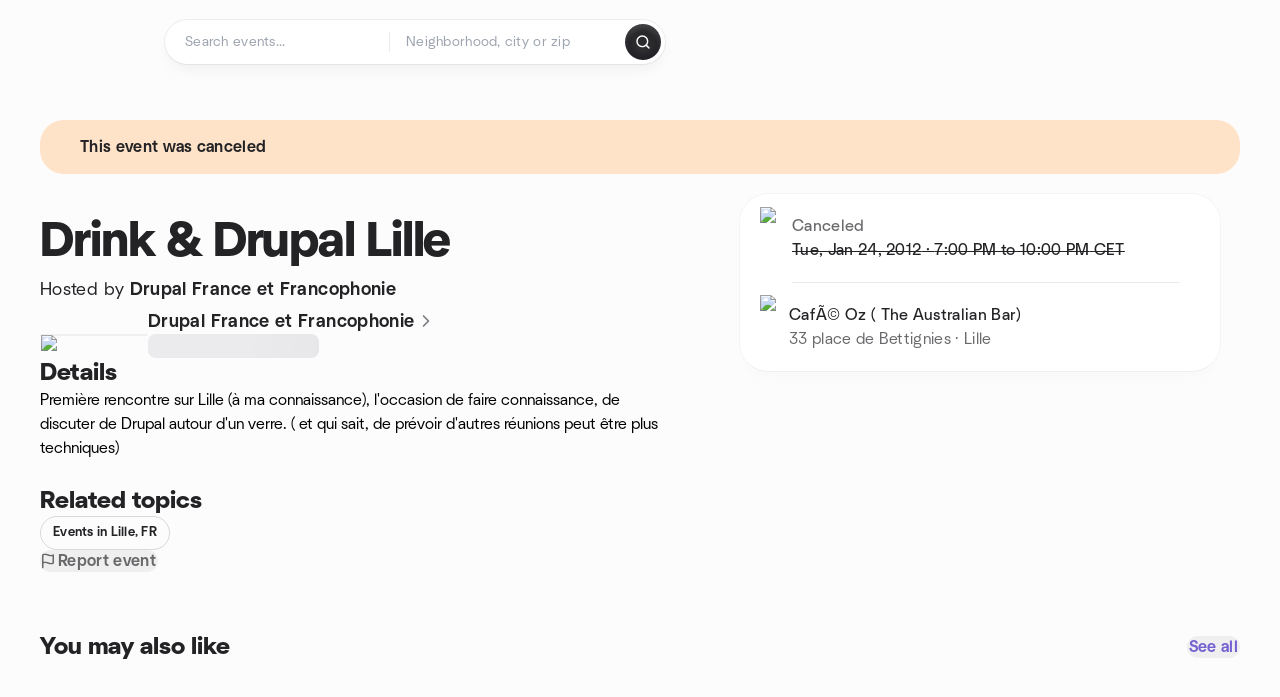

--- FILE ---
content_type: text/javascript
request_url: https://www.meetup.com/_next/static/chunks/56332-ead8ae9234c04ad2.js
body_size: 3026
content:
try{let e="undefined"!=typeof window?window:"undefined"!=typeof global?global:"undefined"!=typeof globalThis?globalThis:"undefined"!=typeof self?self:{},t=(new e.Error).stack;t&&(e._sentryDebugIds=e._sentryDebugIds||{},e._sentryDebugIds[t]="d4fbf132-a1b6-4609-8ded-26e1577e76d7",e._sentryDebugIdIdentifier="sentry-dbid-d4fbf132-a1b6-4609-8ded-26e1577e76d7")}catch(e){}{let e="undefined"!=typeof window?window:"undefined"!=typeof global?global:"undefined"!=typeof globalThis?globalThis:"undefined"!=typeof self?self:{};e._sentryModuleMetadata=e._sentryModuleMetadata||{},e._sentryModuleMetadata[new e.Error().stack]=Object.assign({},e._sentryModuleMetadata[new e.Error().stack],{"_sentryBundlerPluginAppKey:mup-web-next":!0})}"use strict";(self.webpackChunk_N_E=self.webpackChunk_N_E||[]).push([[56332],{93982:function(e,t,n){let r,o,i,a;n.d(t,{Gd:function(){return a},Ix:function(){return r},Jl:function(){return i},S5:function(){return p},ni:function(){return o}});var l,s,d,c,u=n(74680);(l=r||(r={})).Create="Create",l.Copy="Copy",l.Edit="Edit",(s=o||(o={})).Preset="preset",s.Custom="custom",(d=i||(i={})).EveryWeek="EveryWeek",d.EveryTwoWeeks="EveryTwoWeeks",d.EveryMonth="EveryMonth";let p={[u.eOM.Sunday]:0,[u.eOM.Monday]:1,[u.eOM.Tuesday]:2,[u.eOM.Wednesday]:3,[u.eOM.Thursday]:4,[u.eOM.Friday]:5,[u.eOM.Saturday]:6};(c=a||(a={})).FirstAndLastName="FirstAndLastName",c.CurrentRole="CurrentRole",c.OrganizationName="OrganizationName",c.MainReasonForAttending="MainReasonForAttending",c.PhoneNumber="PhoneNumber"},18082:function(e,t,n){n.d(t,{s:function(){return imageUrl}});var r=n(36053),o=n(16539),i=n(60013),a=n(11527);let imageUrl=function(e,t,n){let a=arguments.length>3&&void 0!==arguments[3]?arguments[3]:"jpg",l=arguments.length>4&&void 0!==arguments[4]&&arguments[4];return null!=e&&e.source?l?e.source:(0,i.pC)(e.source):null!=e&&e.highResUrl?l?e.highResUrl:(0,i.pC)(e.highResUrl):(0,i.oe)(null==e?void 0:e.baseUrl,null==e?void 0:e.id)?o.wm+(0,r.qb)({groupNameOrUrl:null==e?void 0:e.id},t>n):`${e.baseUrl}${e.id}/${Math.round(t)}x${Math.round(n)}.${a}`},makeSet=function(e,t,n){let r=arguments.length>3&&void 0!==arguments[3]?arguments[3]:"jpg";return[imageUrl(e,t,n,r),`${imageUrl(e,1.5*t,1.5*n,r)} 1.5x`,`${imageUrl(e,2*t,2*n,r)} 2x`].join(", ")};t.Z=e=>{let{image:t,width:n,height:r,critical:o=!1,className:i,alt:l,pictureClassName:s}=e;return(0,a.jsxs)("picture",{className:s,children:[(0,a.jsx)("source",{srcSet:makeSet(t,n,r,"webp"),type:"image/webp"}),(0,a.jsx)("source",{srcSet:makeSet(t,n,r,"jpg"),type:"image/jpeg"}),(0,a.jsx)("img",{src:imageUrl(t,n,r,"jpg"),width:n,height:r,alt:l,loading:o?"eager":"lazy",className:i})]})}},34046:function(e,t,n){n.r(t),n.d(t,{EventTimeDisplay:function(){return EventTimeDisplay},trns:function(){return p}});var r=n(15621),o=n(30616),i=n(13135),a=n(42311),l=n(93982),s=n(37402),d=n(4814),c=n(61479);function ownKeys(e,t){var n=Object.keys(e);if(Object.getOwnPropertySymbols){var r=Object.getOwnPropertySymbols(e);t&&(r=r.filter(function(t){return Object.getOwnPropertyDescriptor(e,t).enumerable})),n.push.apply(n,r)}return n}function _objectSpread(e){for(var t=1;t<arguments.length;t++){var n=null!=arguments[t]?arguments[t]:{};t%2?ownKeys(Object(n),!0).forEach(function(t){(0,r.Z)(e,t,n[t])}):Object.getOwnPropertyDescriptors?Object.defineProperties(e,Object.getOwnPropertyDescriptors(n)):ownKeys(Object(n)).forEach(function(t){Object.defineProperty(e,t,Object.getOwnPropertyDescriptor(n,t))})}return e}let dateStringFormatter=(e,t,n,r)=>{if(!e||!Array.isArray(e))return"";let{weekday:o,day:i,month:a,hour:l,minute:s,dayPeriod:d,timeZoneName:c,year:u}=e.reduce((e,t)=>{let{type:n,value:r}=t;return _objectSpread(_objectSpread({},e),{},{[n]:r})},{}),p=t??c,y="";if(r&&u){let e=new Date().getFullYear().toString();y=u!==e?`, ${u}`:""}return i&&a&&l&&s&&d&&p?n?`${a} ${i}${y} \xb7 ${l}:${s} ${d} ${p}`:`${o}, ${a} ${i}${y} \xb7 ${l}:${s} ${d} ${p}`:i&&a&&l&&s&&p?n?`${a} ${i}${y} \xb7 ${l}:${s} ${p}`:`${o}, ${a} ${i}${y} \xb7 ${l}:${s} ${p}`:""};var u=n(11527);function EventTimeDisplay_ownKeys(e,t){var n=Object.keys(e);if(Object.getOwnPropertySymbols){var r=Object.getOwnPropertySymbols(e);t&&(r=r.filter(function(t){return Object.getOwnPropertyDescriptor(e,t).enumerable})),n.push.apply(n,r)}return n}function EventTimeDisplay_objectSpread(e){for(var t=1;t<arguments.length;t++){var n=null!=arguments[t]?arguments[t]:{};t%2?EventTimeDisplay_ownKeys(Object(n),!0).forEach(function(t){(0,r.Z)(e,t,n[t])}):Object.getOwnPropertyDescriptors?Object.defineProperties(e,Object.getOwnPropertyDescriptors(n)):EventTimeDisplay_ownKeys(Object(n)).forEach(function(t){Object.defineProperty(e,t,Object.getOwnPropertyDescriptor(n,t))})}return e}let FindPageMarkup=e=>{let{isFindPage:t,children:n}=e;return t?(0,u.jsx)("h3",{children:n}):n},p=(0,o.vU)({eventNeedsStartTime:{id:"eventTimeDisplay.eventNeedsStartTime",defaultMessage:"Needs a date and time"},canceledTimeTitle:{id:"eventTimeDisplay.canceledTimeTitle",defaultMessage:"Canceled"},everyWeek:{id:"eventTimeDisplay.everyWeek",defaultMessage:"Every {days}"},everyTwoWeeks:{id:"eventTimeDisplay.everyTwoWeeks",defaultMessage:"Every two weeks on {days}"},monthly:{id:"eventTimeDisplay.monthly",defaultMessage:"Monthly"}}),EventTimeDisplay=e=>{let{isCanceled:t,dateTime:n,timeZone:r,isFindPage:y,className:g,recurrenceSettings:f,isUppercase:v=!0}=e,{locale:m}=(0,s.M)(),{preferredTimeZone:b}=(0,a.S_)(),h="en-US"===m;if(!n)return(0,u.jsx)("div",{className:g,children:(0,u.jsx)(i.Z,EventTimeDisplay_objectSpread({},p.eventNeedsStartTime))});let j=r||b,O=(0,c.BG)(n,j),w=(0,c.VB)(O,j),E=(()=>{if(!f)return null;let{frequency:e,daysOfWeek:t}=f,n=(null==t?void 0:t.sort((e,t)=>e-t).map(e=>{let t=new Date(O);return t.setDate(t.getDate()+(e-t.getDay())),t.toLocaleDateString(m,{weekday:"short"})}))??[];switch(e){case l.Jl.EveryWeek:return(0,u.jsx)(i.Z,EventTimeDisplay_objectSpread(EventTimeDisplay_objectSpread({},p.everyWeek),{},{values:{days:n.join(", ")}}));case l.Jl.EveryTwoWeeks:return(0,u.jsx)(i.Z,EventTimeDisplay_objectSpread(EventTimeDisplay_objectSpread({},p.everyTwoWeeks),{},{values:{days:n.join(", ")}}));case l.Jl.EveryMonth:return(0,u.jsx)(i.Z,EventTimeDisplay_objectSpread(EventTimeDisplay_objectSpread({},p.monthly),{},{values:{date:O.toLocaleDateString(m,{day:"numeric"})}}));default:return null}})(),S=null!==E&&(null==f?void 0:f.frequency)!==l.Jl.EveryMonth;return(0,u.jsxs)("div",{className:(0,d.Z)("ds2-r16 flex flex-col",v?"uppercase":"","leading-5 tracking-tight",g),children:[t&&(0,u.jsx)("p",{children:(0,u.jsx)(i.Z,EventTimeDisplay_objectSpread({},p.canceledTimeTitle))}),(0,u.jsx)(FindPageMarkup,{isFindPage:y,children:(0,u.jsxs)("time",{className:(0,d.Z)(t&&"line-through",g),dateTime:w.toString(),title:O.toString(),children:[E&&(0,u.jsxs)(u.Fragment,{children:[E," \xb7 "]}),"en-US"===m||"en-AU"===m?(0,u.jsx)(o.AC,{weekday:"short",day:"numeric",month:"short",year:"numeric",hour:"numeric",minute:"numeric",value:O.getTime(),timeZoneName:"short",timeZone:j,hour12:h,children:e=>(0,u.jsx)(u.Fragment,{children:dateStringFormatter(e,(0,c.Wo)(O,j),S,!0)})}):(0,u.jsxs)(u.Fragment,{children:[(0,u.jsx)("span",{children:(0,u.jsx)(o.Ji,{value:O,dayPeriod:"long",year:"numeric",month:"short",day:"2-digit"})})," ",(0,u.jsx)("span",{children:(0,u.jsx)(o.qN,{value:O.getTime(),hour12:h,hour:"numeric",minute:"2-digit",timeZone:j})}),(0,u.jsxs)("span",{children:[" ",(0,c.Wo)(O,j)]})]})]})})]})}},66752:function(e,t,n){n.d(t,{j:function(){return generateEventLdJsonString},x:function(){return generateEventLdJson}});var r=n(15621),o=n(74680),i=n(61479),a=n(36053),l=n(53787),s=n(25610),d=n(13513),c=n(54415);function ownKeys(e,t){var n=Object.keys(e);if(Object.getOwnPropertySymbols){var r=Object.getOwnPropertySymbols(e);t&&(r=r.filter(function(t){return Object.getOwnPropertyDescriptor(e,t).enumerable})),n.push.apply(n,r)}return n}function _objectSpread(e){for(var t=1;t<arguments.length;t++){var n=null!=arguments[t]?arguments[t]:{};t%2?ownKeys(Object(n),!0).forEach(function(t){(0,r.Z)(e,t,n[t])}):Object.getOwnPropertyDescriptors?Object.defineProperties(e,Object.getOwnPropertyDescriptors(n)):ownKeys(Object(n)).forEach(function(t){Object.defineProperty(e,t,Object.getOwnPropertyDescriptor(n,t))})}return e}let generateEventLdJson=(e,t,n)=>{let r=null==e?void 0:e.map(e=>{var r,u;if(!e)return null;let{eventType:p,venue:y,dateTime:g,endTime:f,images:v,group:m,title:b,eventUrl:h,description:j,aeoDescription:O}=e,{hasNewImage:w,group:E}=t||{},S=m||E,D=n??!!(null!=O&&O.trim()),P=p===o.twY.Online?(0,c.N9)(h):p===o.twY.Physical?(0,c.Rx)(y,S,D):(0,c.dI)(h,y,S,D);if(!g)throw Error("event.dateTime is required to generate eventLdJson, but is missing!");let[T]=(0,i.v0)(g),[_]=f?(0,i.v0)(f):[null],x=w?(0,s.I)(null==e?void 0:null===(r=e.image)||void 0===r?void 0:r.source):(null==v?void 0:null===(u=v[0])||void 0===u?void 0:u.baseUrl)||(0,a.qb)({groupNameOrUrl:(null==S?void 0:S.name)||(null==S?void 0:S.urlname)||""},!1),M=_objectSpread(_objectSpread({"@context":d._d,"@type":"Event",name:b??"",url:(0,l.mis)(h)||(null==e?void 0:e.eventUrl),description:null!=O&&O.trim()?O:j??"",startDate:T.toISOString(),endDate:_?_.toISOString():"",eventStatus:d.Cl,image:x},P),{},{organizer:{"@type":"Organization",name:(null==S?void 0:S.name)||"",url:(0,l.mis)((null==S?void 0:S.link)??"")||(0,l.ZI7)((null==S?void 0:S.urlname)??"")},performer:(null==S?void 0:S.name)||""});return M}).filter(Boolean);return r},generateEventLdJsonString=(e,t,n)=>JSON.stringify(generateEventLdJson(e,t,n))},25610:function(e,t,n){n.d(t,{I:function(){return getSEOImage}});let getSEOImage=e=>e?e.replace("highres","600").replace("jpeg","webp"):""},13513:function(e,t,n){n.d(t,{Ab:function(){return i},CR:function(){return l},Cl:function(){return a},__:function(){return o},_d:function(){return s},ek:function(){return r}});let r="https://schema.org/OnlineEventAttendanceMode",o="https://schema.org/OfflineEventAttendanceMode",i="https://schema.org/MixedEventAttendanceMode",a="https://schema.org/EventScheduled",l="https://schema.org/EventCancelled",s="https://schema.org"},54415:function(e,t,n){n.d(t,{KK:function(){return processSEODescription},N9:function(){return generateOnlineEventLocationLdJson},Rx:function(){return generateOfflineEventLocationLdJson},Wj:function(){return generateGroupLdJson},bR:function(){return getPhysicalLocation},dI:function(){return generateHybridEventLocationLdJson}});var r=n(15621),o=n(53787),i=n(13513);function ownKeys(e,t){var n=Object.keys(e);if(Object.getOwnPropertySymbols){var r=Object.getOwnPropertySymbols(e);t&&(r=r.filter(function(t){return Object.getOwnPropertyDescriptor(e,t).enumerable})),n.push.apply(n,r)}return n}function _objectSpread(e){for(var t=1;t<arguments.length;t++){var n=null!=arguments[t]?arguments[t]:{};t%2?ownKeys(Object(n),!0).forEach(function(t){(0,r.Z)(e,t,n[t])}):Object.getOwnPropertyDescriptors?Object.defineProperties(e,Object.getOwnPropertyDescriptors(n)):ownKeys(Object(n)).forEach(function(t){Object.defineProperty(e,t,Object.getOwnPropertyDescriptor(n,t))})}return e}let getVirtualLocation=e=>({location:{"@type":"VirtualLocation",url:(0,o.mis)(e)}}),getPhysicalLocation=function(e,t){let n=!(arguments.length>2)||void 0===arguments[2]||arguments[2];if(!n)return{location:{"@type":"Place",address:{"@type":"PostalAddress",addressLocality:(null==t?void 0:t.city)||"",addressRegion:(null==t?void 0:t.state)||"",addressCountry:(null==t?void 0:t.country)||""}}};let r=null!=e&&e.name?{name:e.name}:{},o=(null==e?void 0:e.city)||(null==t?void 0:t.city)||"",i=(null==e?void 0:e.state)||(null==t?void 0:t.state)||"",a=null!=e&&e.postalCode?{postalCode:e.postalCode}:{},l={};if(e){let t=o?", "+o:"",n=i?", "+i:"",r=a.postalCode?" "+a.postalCode:"";l.streetAddress=`${e.address}${t}${n}${r}`}let s=_objectSpread(_objectSpread({"@type":"PostalAddress",addressLocality:o,addressRegion:i,addressCountry:(null==e?void 0:e.country)||(null==t?void 0:t.country)||""},l),a);return{location:_objectSpread(_objectSpread({"@type":"Place"},r),{},{address:s},null!=e&&e.lat&&e.lon?{geo:{"@type":"GeoCoordinates",latitude:null==e?void 0:e.lat,longitude:null==e?void 0:e.lon}}:{})}},generateOnlineEventLocationLdJson=e=>{let t=getVirtualLocation(e);return _objectSpread({eventAttendanceMode:i.ek},t)},generateOfflineEventLocationLdJson=function(e,t){let n=!(arguments.length>2)||void 0===arguments[2]||arguments[2],r=getPhysicalLocation(e,t,n);return _objectSpread({eventAttendanceMode:i.__},r)},generateHybridEventLocationLdJson=function(e,t,n){let r=!(arguments.length>3)||void 0===arguments[3]||arguments[3],{location:o}=getVirtualLocation(e),{location:a}=getPhysicalLocation(t,n,r);return{eventAttendanceMode:i.Ab,location:[o,a]}},generateGroupLdJson=(e,t,n)=>({location:{"@type":"Place",address:{"@type":"PostalAddress",addressLocality:e,addressCountry:n,addressRegion:t}}}),processSEODescription=function(){let e=arguments.length>0&&void 0!==arguments[0]?arguments[0]:"",t=arguments.length>1&&void 0!==arguments[1]?arguments[1]:300;return e.replace(/<(?:.|\n)*?>/gm,"").replace(/\r?\n|\r\t/g,"").substring(0,t)}}}]);

--- FILE ---
content_type: text/javascript
request_url: https://www.meetup.com/_next/static/chunks/pages/%5Bslug%5D/events/%5BeventId%5D-b6552d5132d4f05a.js
body_size: -372
content:
try{let e="undefined"!=typeof window?window:"undefined"!=typeof global?global:"undefined"!=typeof globalThis?globalThis:"undefined"!=typeof self?self:{},n=(new e.Error).stack;n&&(e._sentryDebugIds=e._sentryDebugIds||{},e._sentryDebugIds[n]="3ed7dd03-66e5-4e1e-87a7-1cc9ad67464e",e._sentryDebugIdIdentifier="sentry-dbid-3ed7dd03-66e5-4e1e-87a7-1cc9ad67464e")}catch(e){}{let e="undefined"!=typeof window?window:"undefined"!=typeof global?global:"undefined"!=typeof globalThis?globalThis:"undefined"!=typeof self?self:{};e._sentryModuleMetadata=e._sentryModuleMetadata||{},e._sentryModuleMetadata[new e.Error().stack]=Object.assign({},e._sentryModuleMetadata[new e.Error().stack],{"_sentryBundlerPluginAppKey:mup-web-next":!0})}(self.webpackChunk_N_E=self.webpackChunk_N_E||[]).push([[19575],{24913:function(e,n,d){(window.__NEXT_P=window.__NEXT_P||[]).push(["/[slug]/events/[eventId]",function(){return d(89621)}])}},function(e){e.O(0,[75326,87720,55423,9640,85876,51044,43949,18923,63286,61368,3201,92270,38035,26146,56332,44962,51138,91614,44420,81875,17550,98725,93022,59561,88741,11808,75054,76894,40366,49774,92888,40179],function(){return e(e.s=24913)}),_N_E=e.O()}]);